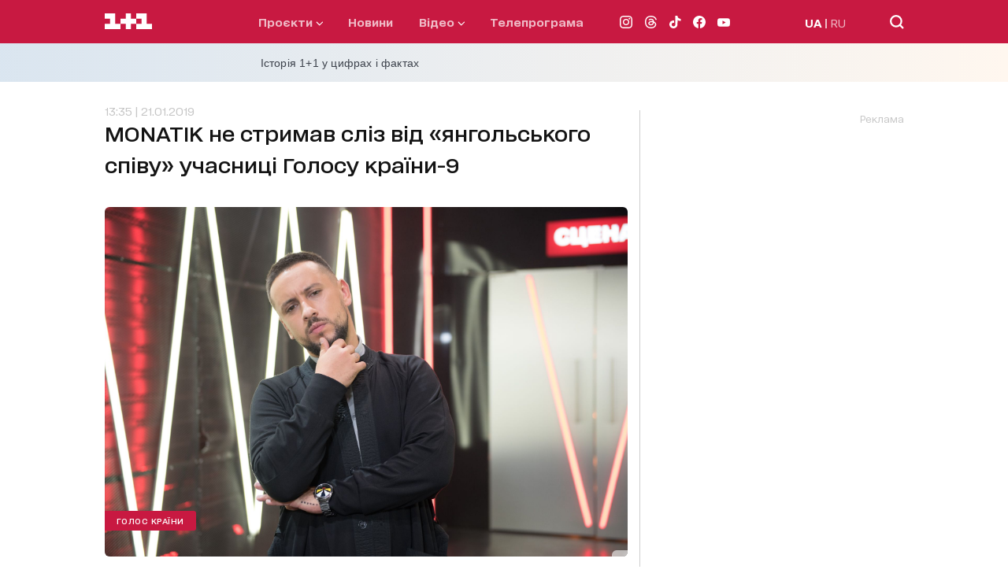

--- FILE ---
content_type: text/html; charset=utf-8
request_url: https://www.google.com/recaptcha/api2/aframe
body_size: 264
content:
<!DOCTYPE HTML><html><head><meta http-equiv="content-type" content="text/html; charset=UTF-8"></head><body><script nonce="4Yf2_hqiDmlJ_ciLbrYByQ">/** Anti-fraud and anti-abuse applications only. See google.com/recaptcha */ try{var clients={'sodar':'https://pagead2.googlesyndication.com/pagead/sodar?'};window.addEventListener("message",function(a){try{if(a.source===window.parent){var b=JSON.parse(a.data);var c=clients[b['id']];if(c){var d=document.createElement('img');d.src=c+b['params']+'&rc='+(localStorage.getItem("rc::a")?sessionStorage.getItem("rc::b"):"");window.document.body.appendChild(d);sessionStorage.setItem("rc::e",parseInt(sessionStorage.getItem("rc::e")||0)+1);localStorage.setItem("rc::h",'1769722714127');}}}catch(b){}});window.parent.postMessage("_grecaptcha_ready", "*");}catch(b){}</script></body></html>

--- FILE ---
content_type: application/javascript; charset=utf-8
request_url: https://1plus1.ua/_nuxt/70f422c.modern.js
body_size: 5848
content:
(window.webpackJsonp=window.webpackJsonp||[]).push([[200,34,61,74,77,80,193],{1136:function(e,t,r){"use strict";r.r(t);var n=r(3),o=(r(10),r(17),r(13),{name:"ProjectArticle",components:{AmpArticle:()=>r.e(13).then(r.bind(null,1156))},asyncData:e=>Object(n.a)((function*(){var{req:t}=e;return{fullUrl:""}}))(),amp:"hybrid",ampLayout:"default.amp",route:{middleware:["ampRedirect"]}}),l=r(2),component=Object(l.a)(o,(function(){var e=this,t=e.$createElement,r=e._self._c||t;return r("div",[e.$isAMP?r("div",[r("AmpArticle",{attrs:{url:e.fullUrl}})],1):r("main",[r("ArticleMain")],1)])}),[],!1,null,null,null);t.default=component.exports;installComponents(component,{ArticleMain:r(704).default})},413:function(e,t,r){var content=r(446);content.__esModule&&(content=content.default),"string"==typeof content&&(content=[[e.i,content,""]]),content.locals&&(e.exports=content.locals);(0,r(15).default)("58905f4a",content,!0,{sourceMap:!1})},425:function(e,t,r){var content=r(466);content.__esModule&&(content=content.default),"string"==typeof content&&(content=[[e.i,content,""]]),content.locals&&(e.exports=content.locals);(0,r(15).default)("e23d9a3a",content,!0,{sourceMap:!1})},443:function(e,t,r){var content=r(512);content.__esModule&&(content=content.default),"string"==typeof content&&(content=[[e.i,content,""]]),content.locals&&(e.exports=content.locals);(0,r(15).default)("3534b6c9",content,!0,{sourceMap:!1})},444:function(e,t,r){var content=r(514);content.__esModule&&(content=content.default),"string"==typeof content&&(content=[[e.i,content,""]]),content.locals&&(e.exports=content.locals);(0,r(15).default)("047f83b4",content,!0,{sourceMap:!1})},445:function(e,t,r){"use strict";r(413)},446:function(e,t,r){var n=r(14)(!1);n.push([e.i,'.sidebar-item-skeleton[data-v-a7502e7e]{display:flex;flex-direction:column;grid-gap:8px;gap:8px}.sidebar-item-skeleton__line[data-v-a7502e7e]{background:#eee;border-radius:4px;height:14px;position:relative;overflow:hidden}.sidebar-item-skeleton__line[data-v-a7502e7e]:after{content:"";position:absolute;top:0;left:-150px;height:100%;width:150px;background:linear-gradient(90deg,hsla(0,0%,100%,0),hsla(0,0%,100%,.6) 50%,hsla(0,0%,100%,0));animation:shimmer-data-v-a7502e7e 1.5s infinite}.sidebar-item-skeleton__line--small[data-v-a7502e7e]{width:40%;height:12px}.sidebar-item-skeleton__line--medium[data-v-a7502e7e]{width:90%}.sidebar-item-skeleton__line--long[data-v-a7502e7e]{width:100%;height:18px}.sidebar-item-skeleton__tag[data-v-a7502e7e]{width:70px;height:20px;border-radius:12px;background:#eee;position:relative;overflow:hidden}.sidebar-item-skeleton__tag[data-v-a7502e7e]:after{content:"";position:absolute;top:0;left:-150px;height:100%;width:150px;background:linear-gradient(90deg,hsla(0,0%,100%,0),hsla(0,0%,100%,.6) 50%,hsla(0,0%,100%,0));animation:shimmer-data-v-a7502e7e 1.5s infinite}@keyframes shimmer-data-v-a7502e7e{to{transform:translateX(100%)}}',""]),e.exports=n},447:function(e,t,r){var content=r(516);content.__esModule&&(content=content.default),"string"==typeof content&&(content=[[e.i,content,""]]),content.locals&&(e.exports=content.locals);(0,r(15).default)("42e64a9c",content,!0,{sourceMap:!1})},454:function(e,t,r){"use strict";r.r(t);var n={name:"SidebarItemSkeleton"},o=(r(445),r(2)),component=Object(o.a)(n,(function(){var e=this,t=e.$createElement;e._self._c;return e._m(0)}),[function(){var e=this,t=e.$createElement,r=e._self._c||t;return r("div",{staticClass:"sidebar-item-skeleton"},[r("div",{staticClass:"sidebar-item-skeleton__line sidebar-item-skeleton__line--small"}),e._v(" "),r("div",{staticClass:"sidebar-item-skeleton__line sidebar-item-skeleton__line--medium"}),e._v(" "),r("div",{staticClass:"sidebar-item-skeleton__line sidebar-item-skeleton__line--medium"}),e._v(" "),r("div",{staticClass:"sidebar-item-skeleton__line sidebar-item-skeleton__line--long"}),e._v(" "),r("div",{staticClass:"sidebar-item-skeleton__tag"})])}],!1,null,"a7502e7e",null);t.default=component.exports},465:function(e,t,r){"use strict";r(425)},466:function(e,t,r){var n=r(14)(!1);n.push([e.i,'.sidebar-skeleton[data-v-409de404]{display:flex;flex-direction:column;grid-gap:20px;gap:20px;width:100%;max-width:300px}.sidebar-skeleton__block[data-v-409de404]{background:#eee;border-radius:6px;position:relative;overflow:hidden}.sidebar-skeleton__block[data-v-409de404]:after{content:"";position:absolute;top:0;left:-150px;height:100%;width:150px;background:linear-gradient(90deg,hsla(0,0%,100%,0),hsla(0,0%,100%,.6) 50%,hsla(0,0%,100%,0));animation:shimmer-data-v-409de404 1.5s infinite}.sidebar-skeleton__block--title[data-v-409de404]{height:24px;width:70%}.sidebar-skeleton__block--banner[data-v-409de404]{height:250px;width:100%;margin-top:10px}@keyframes shimmer-data-v-409de404{to{transform:translateX(100%)}}',""]),e.exports=n},489:function(e,t,r){var content=r(636);content.__esModule&&(content=content.default),"string"==typeof content&&(content=[[e.i,content,""]]),content.locals&&(e.exports=content.locals);(0,r(15).default)("0d4d1cea",content,!0,{sourceMap:!1})},499:function(e,t,r){"use strict";r.r(t);var n={name:"SidebarSkeleton",props:{quantity:{type:Number,required:!1,default:5}}},o=(r(465),r(2)),component=Object(o.a)(n,(function(){var e=this,t=e.$createElement,r=e._self._c||t;return r("div",{staticClass:"sidebar-skeleton"},[r("div",{staticClass:"sidebar-skeleton__block sidebar-skeleton__block--banner"}),e._v(" "),r("div",{staticClass:"sidebar-skeleton__block sidebar-skeleton__block--title"}),e._v(" "),e._l(e.quantity,(function(e){return r("ArticleSidebarItemSkeleton",{key:e})}))],2)}),[],!1,null,"409de404",null);t.default=component.exports;installComponents(component,{ArticleSidebarItemSkeleton:r(454).default})},511:function(e,t,r){"use strict";r(443)},512:function(e,t,r){var n=r(14)(!1);n.push([e.i,".post__tags[data-v-8ad8c556]{position:relative;margin-bottom:45px;content-visibility:auto;contain-intrinsic-size:100px}.post__tags-list[data-v-8ad8c556]{display:flex;flex-wrap:wrap;grid-gap:15px;gap:15px}.post__tags-list a[data-v-8ad8c556]{display:inline-block}",""]),e.exports=n},513:function(e,t,r){"use strict";r(444)},514:function(e,t,r){var n=r(14)(!1);n.push([e.i,".U11_VIDEO{margin-bottom:15px}",""]),e.exports=n},515:function(e,t,r){"use strict";r(447)},516:function(e,t,r){var n=r(14)(!1);n.push([e.i,".slide-up-enter-active[data-v-84b134c6],.slide-up-leave-active[data-v-84b134c6]{transition:transform .25s ease,opacity .25s ease}.slide-up-enter[data-v-84b134c6],.slide-up-leave-to[data-v-84b134c6]{transform:translateY(10px);opacity:0}",""]),e.exports=n},559:function(e,t,r){"use strict";r.r(t);var n={name:"TagsArticle",props:{arrayTags:{type:Array,required:!0}}},o=(r(511),r(2)),component=Object(o.a)(n,(function(){var e=this,t=e.$createElement,r=e._self._c||t;return r("div",{staticClass:"post__tags"},[r("ul",{staticClass:"post__tags-list"},e._l(e.arrayTags,(function(t){return r("li",{key:t.id},[r("a",{staticClass:"tag-large-medium",attrs:{href:e.localePath("/tag/"+t.slug)}},[e._v("\n        #"+e._s(t.title)+"\n      ")])])})),0)])}),[],!1,null,"8ad8c556",null);t.default=component.exports},560:function(e,t,r){"use strict";r.r(t);var n={name:"MembranaVideo",mounted(){var e=()=>{if(document.removeEventListener("touchstart",e,{passive:!0}),document.removeEventListener("scroll",e,{passive:!0}),!document.getElementById("membrana")){var script=document.createElement("script");script.id="membrana",script.async=!0,script.src="https://cdn.membrana.media/u11/ym.js",script.onload=()=>{window.yieldMasterCmd=window.yieldMasterCmd||[],"requestIdleCallback"in window?requestIdleCallback((()=>{this.initYield()}),{timeout:1e3}):setTimeout((()=>{this.initYield()}),300)},document.head.appendChild(script)}};document.addEventListener("touchstart",e,{passive:!0}),document.addEventListener("scroll",e,{passive:!0})},beforeDestroy(){var script=document.getElementById("membrana");script&&script.remove()},methods:{initYield(){window.yieldMasterCmd.push((()=>{window.yieldMaster.init({pageVersionAutodetect:!0}),window.yieldMaster.addEventListener("VIDEO_AD_STICK",(()=>{this.$nuxt.$emit("VIDEO_AD_STICK",!0)})),window.yieldMaster.addEventListener("VIDEO_AD_UNSTICK",(()=>{this.$nuxt.$emit("VIDEO_AD_UNSTICK")}))}))}}},o=(r(513),r(2)),component=Object(o.a)(n,(function(){var e=this.$createElement;return(this._self._c||e)("div",{staticClass:"U11_VIDEO"})}),[],!1,null,null,null);t.default=component.exports},561:function(e,t,r){"use strict";r.r(t);var n={name:"ScrollTriggerContainer",props:{targetSelector:{type:String,required:!0},offsetX:{type:Number,default:0},offsetY:{type:Number,default:10},zIndex:{type:Number,default:1e3},transitionName:{type:String,default:"slide-up"},waitTimeout:{type:Number,default:1e4}},data:()=>({visible:!1,observer:null,domObserver:null,waitTimer:null,targetEl:null,dynamicStyle:{position:"fixed",top:"-9999px",left:"-9999px",zIndex:1e3}}),mounted(){"undefined"!=typeof window&&"undefined"!=typeof document&&this.startWaitingForTarget()},beforeDestroy(){this.cleanupIntersection(),this.stopWaitingForTarget()},methods:{startWaitingForTarget(){var e=()=>{var e=document.querySelector(this.targetSelector);e&&(this.targetEl=e,this.setupIntersectionObserver(),this.stopWaitingForTarget())};e(),this.targetEl||("undefined"!=typeof MutationObserver&&(this.domObserver=new MutationObserver((()=>{e()})),document.body&&this.domObserver.observe(document.body,{childList:!0,subtree:!0})),this.waitTimeout>0&&(this.waitTimer=setTimeout((()=>{this.stopWaitingForTarget()}),this.waitTimeout)))},stopWaitingForTarget(){this.domObserver&&(this.domObserver.disconnect(),this.domObserver=null),this.waitTimer&&(clearTimeout(this.waitTimer),this.waitTimer=null)},setupIntersectionObserver(){this.targetEl&&"undefined"!=typeof IntersectionObserver&&(this.cleanupIntersection(),this.observer=new IntersectionObserver((e=>{var t=e[0];!t.isIntersecting&&t.boundingClientRect.top<0?(this.visible=!0,this.$nextTick(this.updatePosition)):this.visible=!1}),{threshold:0}),this.observer.observe(this.targetEl),window.addEventListener("scroll",this.onScroll,{passive:!0}),window.addEventListener("resize",this.onResize,{passive:!0}))},cleanupIntersection(){this.observer&&(this.observer.disconnect(),this.observer=null),"undefined"!=typeof window&&(window.removeEventListener("scroll",this.onScroll),window.removeEventListener("resize",this.onResize))},onScroll(){this.visible&&this.updatePosition()},onResize(){this.visible&&this.updatePosition()},updatePosition(){if(this.targetEl&&this.$refs.container){var e=this.targetEl.getBoundingClientRect(),t=this.$refs.container.offsetWidth,r=window.innerWidth||document.documentElement.clientWidth,n=e.right-t-this.offsetX;n<0&&(n=0),n+t>r&&(n=r-t),this.dynamicStyle={position:"fixed",top:"auto",bottom:"5px",left:n+"px",zIndex:this.zIndex}}}}},o=(r(515),r(2)),component=Object(o.a)(n,(function(){var e=this,t=e.$createElement,r=e._self._c||t;return r("div",{staticClass:"scroll-trigger-wrapper"},[r("transition",{attrs:{name:e.transitionName}},[r("div",{directives:[{name:"show",rawName:"v-show",value:e.visible,expression:"visible"}],ref:"container",staticClass:"scroll-trigger-container",style:e.dynamicStyle},[e._t("default")],2)])],1)}),[],!1,null,"84b134c6",null);t.default=component.exports},635:function(e,t,r){"use strict";r(489)},636:function(e,t,r){var n=r(14)(!1);n.push([e.i,'.post>.container{position:relative;z-index:1;padding-bottom:70px}.post .container-ideal-media{z-index:0}.post .container-infinite{z-index:auto}.article{width:100%;max-width:100%;margin:0 auto}.article .sliderPlayer__section{margin:0 -30px 50px}.article .player-plus-video-article{aspect-ratio:16/9}.article .swiper-container{z-index:0}@media only screen and (min-width:768px){.article .sliderPlayer__section{margin:0 0 90px}}@media only screen and (min-width:1024px){.article{max-width:65.5%;margin-left:0}.article .sliderPlayer__section-title{font-size:22px;line-height:50px;width:100%}.article .sliderPlayer__section .container{padding-left:30px;padding-right:30px}}.post .shorts-list{padding-bottom:50px}.post .shorts-list-title{font-size:25px;line-height:30px}.post .shorts-list-title:before{width:45px;height:15px}.post .shorts-list .container{padding:0}.post .shorts-list .video-shorts-list{flex-wrap:wrap;justify-content:space-between}@media only screen and (min-width:1024px){.post .container-article{display:flex;align-items:stretch;justify-content:space-between}.post .sliderPlayer__section .container{flex-wrap:wrap}.post .shorts-list .video-shorts-list{flex-wrap:wrap;justify-content:space-between}.post .shorts-list .video-shorts-list-item{max-width:140px}.post .shorts-list .video-shorts-list-item-title{font-size:10px}.post .shorts-list .video-shorts-list-item:nth-child(5){display:none}.post .shorts-list .button{max-width:225px}}.post .bannerAdaptive{position:relative;z-index:1;padding-bottom:140px}.post__sidebar{display:none;width:100%}@media only screen and (min-width:1024px){.post__sidebar{display:block;content-visibility:auto;contain-intrinsic-size:1800px}}.post__sidebar .sidebar-title{font-weight:700;font-size:20px;line-height:25px;font-feature-settings:"liga" off,"calt" off,"kern" off;margin-bottom:10px}.post__sidebar .article__header-projectTime{display:none}.post__sidebar .bannerPremium{margin-bottom:35px}@media only screen and (min-width:1024px){.post__sidebar{max-width:31%;margin-top:35px;border-left:1px solid #cecece;padding-left:20px}.post__sidebar .sidebar-title{font-size:25px;line-height:30px;margin-bottom:15px}.post__sidebar .article__header-projectTime{display:inline-flex;flex-direction:column-reverse;align-items:flex-start}.post__sidebar-news{grid-gap:0;gap:0}.post__sidebar-news .news__item{padding-bottom:20px;margin-bottom:20px;border-bottom:1px solid #b4b4b4}.post__sidebar-news .news__item:last-child{border-bottom:none}.post__sidebar-news .news__item-time{font-feature-settings:"liga" off,"calt" off;font-size:14px;line-height:25px;margin-bottom:2px}.post__sidebar-news .news__item-title{color:#2d3037;font-feature-settings:"liga" off,"calt" off}}',""]),e.exports=n},704:function(e,t,r){"use strict";r.r(t);var n=r(3),o=(r(10),r(17),r(13),r(210),r(404)),l=r(38),d={name:"ArticleMain",components:{Content:()=>Promise.resolve().then(r.bind(null,877))},data:()=>({article:null,articleOGImage:null,arrayTags:[],sidebarImageDay:null,arrayNewsOnTopic:[],arrayMoreNews:[],arrayTabs:[],arrayChannelArticles:[],arrayPartnersNews:[],responseSuccess:!1,showMembranaVideo:null,isPc:!1,isTablet:!1,isLoadingSidebar:!1}),fetch(){var e=this;return Object(n.a)((function*(){var article=Object(o.a)(e.$route.params.article,{projectUrl:e.$route.params.program||null,embed:"projects.slug,projects.title,projects.navigation,projects.navigationTime,editor,videos.videoId,videos.metaTitle,videos.metaDescription,videos.imageUrl,videos.createdAt,videos.imageUrl,advertising"}).then((t=>{e.article=t,e.responseSuccess=!0})).catch((t=>{e.$nuxt.error({statusCode:t.response.status,message:"Post not found"})})),t=Object(o.c)(e.$route.params.article).then((t=>{e.arrayTags=t})).catch((e=>{console.error(e,"tags")})),r=Object(o.d)({limit:4,similar:e.$route.params.article,embed:"toptag.title,toptag.slug,projects.title,projects.slug,videos.videoId",fields:"slug,id,title,url,relations,images,startAt,startAtISO,metaTitle,advertising"}).then((t=>{e.arrayNewsOnTopic=t})).catch((e=>{console.error(e,"similarArticles")}));yield Promise.all([article,t,r])}))()},jsonld(){if(!this.article)return{};var e=this.article.relations.editor;return this.article.tags=this.arrayTags||null,Object(l.a)(this.article,e,this.$nuxt)},head(){if(this.article)return{title:this.article.metaTitle,meta:[{hid:"description",name:"description",content:this.article.metaDescription},{hid:"og:title",name:"og:title",content:this.article.title},{hid:"og:type",name:"og:type",content:"article"},{hid:"og:image",property:"og:image",content:void 0!==this.article.images["1200x628"]?this.$nuxt.$srcSetImg("1200x628",this.article.images):this.$nuxt.$srcSetImg("1024x768",this.article.images)},{hid:"og:description",property:"og:description",content:this.article.metaDescription},{hid:"og:url",property:"og:url",content:"https://1plus1.ua"+"".concat(this.$route.path)},{hid:"robots",name:"robots",content:"index, follow, max-image-preview:large"}],link:[{as:"image",rel:"preload",href:this.$nuxt.$srcSetImg("665x442",this.article.images),fetchpriority:"high"}]}},mounted(){this.isPc=this.$ua.isFromPc(),this.isTablet=this.$ua.isFromTablet(),(window.innerWidth>=1024&&this.isPc||this.isTablet)&&this.getFullNews()},methods:{getFullNews(){var e=this;return Object(n.a)((function*(){e.isLoadingSidebar=!0;var t=Object(o.d)({embed:"toptag.title,toptag.slug",limit:5,fields:"slug,id,title,url,relations,images,startAt,startAtISO,metaTitle","not-slug":e.$route.params.article}).then((t=>{e.arrayTabs=t})).catch((e=>{console.error(e,"importantNews")})),r=Object(o.d)({limit:15,offset:5,embed:"toptag.title,toptag.slug",fields:"slug,id,title,url,startAt,startAtISO,relations","not-slug":e.$route.params.article}).then((t=>{e.arrayMoreNews.push(t)})).catch((e=>{console.error(e,"moreNews1")})),n=yield Object(o.d)({limit:6,filter:"advertising",fields:"slug,id,title,url,images","not-slug":e.$route.params.article}).then((t=>{e.arrayPartnersNews=t})).catch((e=>{console.error(e,"partnersNews")}));yield Promise.all([r,t,n]).finally((()=>{e.isLoadingSidebar=!1}))}))()},handlerFoundIframe(e){this.showMembranaVideo=!e}}},c=(r(635),r(2)),component=Object(c.a)(d,(function(){var e=this,t=e.$createElement,r=e._self._c||t;return r("section",{staticClass:"post"},[r("div",{staticClass:"container container-article"},[r("article",{staticClass:"article",attrs:{"data-main-article":""}},[e.article?r("ArticleHeader",{attrs:{article:e.article}}):e._e(),e._v(" "),r("AdvertisingBannerDynamic",{attrs:{type:"PMU","slot-number":"1",size:[[336,280],[750,120],[728,250],[300,250],[728,90],[728,120],[750,250]]}}),e._v(" "),e.article?r("Content",{attrs:{article:e.article,"response-success":e.responseSuccess,"ad-n-t-s":!0},on:{"found-iframe":e.handlerFoundIframe}}):e._e(),e._v(" "),e.article&&e.article.relations&&e.article.relations.editor?r("ArticleAuthor",{attrs:{editor:e.article.relations.editor}}):e._e(),e._v(" "),e.arrayTags.length?r("ArticleTags",{attrs:{"array-tags":e.arrayTags}}):e._e(),e._v(" "),e.article&&e.article.relations&&!e.article.relations.videos&&e.showMembranaVideo?r("AdvertisingMembranaVideo"):e._e(),e._v(" "),r("AdvertisingBannerDynamic",{attrs:{"slot-number":"4",type:"PMU",size:[[300,250],[336,280],[728,120],[750,250],[728,250],[728,90],[750,120]]}}),e._v(" "),r("ArticlePartnersBlockIdealMedia"),e._v(" "),e.arrayNewsOnTopic.length?r("ArticleNewsOnTopic",{attrs:{"array-news-on-topic":e.arrayNewsOnTopic}}):e._e()],1),e._v(" "),r("aside",{staticClass:"post__sidebar"},[r("client-only",[!e.isLoadingSidebar&&e.isPc||e.isTablet?[e.arrayTabs.length?r("LazyArticleSidebarTabs",{attrs:{"array-tabs":e.arrayTabs,article:e.article}}):e._e(),e._v(" "),e.sidebarImageDay?r("LazyArticleSidebarImageDay",{attrs:{item:e.sidebarImageDay}}):e._e(),e._v(" "),r("LazyAdvertisingBannerDynamic",{staticStyle:{height:"280px","margin-bottom":"35px"},attrs:{type:"PMU","slot-number":"3",size:[[300,250],[336,280],[300,600]]}}),e._v(" "),e.arrayMoreNews.length?r("LazyArticleSidebarMoreNews",{attrs:{"array-more-news":e.arrayMoreNews[0],"off-set":0,"button-more":!0}}):e._e(),e._v(" "),e.arrayPartnersNews.length?r("LazyArticleSidebarPartnersNews",{attrs:{"array-partners-news":e.arrayPartnersNews}}):e._e()]:r("ArticleSidebarSkeleton",{attrs:{quantity:10}})],2)],1),e._v(" "),!e.isLoadingSidebar&&e.isPc?r("UIScrollTriggerContainer",{attrs:{"target-selector":".post__partners","offset-x":-10,"offset-y":115,"z-index":55}},[r("LazyAdvertisingBannerAsideInfiniteArticle",{attrs:{"slot-number":"6",type:"PMM"}})],1):e._e()],1),e._v(" "),r("client-only",[r("div",{staticClass:"container container-infinite"},[r("ArticleInfinite",{attrs:{"main-url":e.article&&e.article.url,"main-title":e.article&&e.article.metaTitle,"main-slug":e.article&&e.article.slug,"exclude-slug":e.article&&e.article.slug,"start-offset":0,"main-selector":"[data-main-article]"}})],1)])],1)}),[],!1,null,null,null);t.default=component.exports;installComponents(component,{ArticleHeader:r(497).default,AdvertisingBannerDynamic:r(388).default,ArticleAuthor:r(498).default,ArticleTags:r(559).default,AdvertisingMembranaVideo:r(560).default,ArticlePartnersBlockIdealMedia:r(672).default,ArticleNewsOnTopic:r(673).default,ArticleSidebarSkeleton:r(499).default,UIScrollTriggerContainer:r(561).default,ArticleInfinite:r(814).default})}}]);

--- FILE ---
content_type: application/javascript; charset=utf-8
request_url: https://fundingchoicesmessages.google.com/f/AGSKWxU7gVDEGVhHMzSzob1mnppcE31wbeLYSwkl6FXF_iVQKz-t0HH5c8OEKOYfZbcV-Vn1pf_5cim35MrBRR0kJ3SaOsRoimB-s1dcJmgyRJlsKwOxpyKKDsRPli0EfSlWVSk6TTNJbjMQ0yRIzv57gyZZGPw6t6PQgcuJArz70_KSNMgmoAHh1IdogeAO/_/ban_m.php?/adframe728homebh./livejasmine03..org/adv//ad_option_
body_size: -1284
content:
window['8c23efce-6514-41be-940b-7f8a74c711d2'] = true;

--- FILE ---
content_type: application/x-javascript; charset=utf-8
request_url: https://servicer.idealmedia.io/1289553/1?nocmp=1&sessionId=697bd357-15564&sessionPage=1&sessionNumberWeek=1&sessionNumber=1&cpicon=1&scale_metric_1=64.00&scale_metric_2=256.00&scale_metric_3=192.48&cbuster=1769722712132471711939&pvid=19024799-298d-4ea2-97ed-29d3270fcdbc&implVersion=17&lct=1769592360&mp4=1&ap=1&consentStrLen=0&wlid=b43e9863-50ce-4ea5-9a51-b0bba829d429&pageview_widget_list=1289553&uniqId=0d28b&childs=1304190&niet=4g&nisd=false&jsp=head&evt=%5B%7B%22event%22%3A1%2C%22methods%22%3A%5B1%2C2%5D%7D%2C%7B%22event%22%3A2%2C%22methods%22%3A%5B1%2C2%5D%7D%5D&pv=5&jsv=es6&dpr=1&hashCommit=497a0767&iframe=1&tfre=2343&w=665&h=876&tl=150&tlp=1,2,3,4,5,6&sz=199x389&szp=1,2,3,4,5,6&szl=1,2,3;4,5,6&cxurl=https%3A%2F%2F1plus1.ua%2Fgolos-krainy%2Fnovyny%2Fmonatik-ne-strimav-sliz-vid-yangolskogo-spivu-ucasnici-golosu-kraini-9&ref=https%3A%2F%2F1plus1.ua%2Fgolos-krainy%2Fnovyny%2Fmonatik-ne-strimav-sliz-vid-yangolskogo-spivu-ucasnici-golosu-kraini-9&lu=https%3A%2F%2F1plus1.ua%2Fgolos-krainy%2Fnovyny%2Fmonatik-ne-strimav-sliz-vid-yangolskogo-spivu-ucasnici-golosu-kraini-9
body_size: 2383
content:
var _mgq=_mgq||[];
_mgq.push(["IdealmediaLoadGoods1304190_0d28b",[
["unian.net","11981141","1","Втратила бажання жити: померла відома українська акторка","Останні місяці життя артистка боролася з важкою формою раку.","0","","","","uZlOT1bXCS0s5YlERCx0zN5RtPEaHzdUXkU-jIJllDV_IflNQAcCFUhNU-7RqfNCJP9NESf5a0MfIieRFDqB_K-oCSAnjFSCFxv1EYCWQ8LudnGUKp_y_d5MtNqI2a0i",{"i":"https://s-img.idealmedia.io/n/11981141/328x328/525x0x476x476/aHR0cDovL2ltZ2hvc3RzLmNvbS90LzIwMjYtMDEvNDI3MDI0L2U5MDc4YjZiNTEzMGE1MWIxMmFhYmZiMWFjN2Y2NjRjLmpwZWc.webp?v=1769722712-FNNewDD8umX5M30gJ4ea7G5nw8n-Snhi2XES8Ue8vDQ","l":"https://clck.idealmedia.io/pnews/11981141/i/30200/pp/1/1?h=uZlOT1bXCS0s5YlERCx0zN5RtPEaHzdUXkU-jIJllDV_IflNQAcCFUhNU-7RqfNCJP9NESf5a0MfIieRFDqB_K-oCSAnjFSCFxv1EYCWQ8LudnGUKp_y_d5MtNqI2a0i&utm_campaign=1plus1.ua&utm_source=1plus1.ua&utm_medium=referral&rid=dbab62c2-fd5a-11f0-8419-d404e6f97680&tt=Direct&att=3&afrd=296&iv=17&ct=1&gdprApplies=0&muid=q0tw5fhgVMCd&st=-300&mp4=1&h2=RGCnD2pppFaSHdacZpvmnpoHBllxjckHXwaK_zdVZw5RGCPw-Jj4BtYdULfjGweq81pX4uJJSO8XuwY9rPv65Q**","adc":[],"sdl":0,"dl":"","category":"Шоу-бизнес","dbbr":0,"bbrt":0,"type":"e","media-type":"static","clicktrackers":[],"cta":"Читати далі","cdt":"","tri":"dbabb88d-fd5a-11f0-8419-d404e6f97680","crid":"11981141"}],
["unian.net","11979010","1","Відома російська акторка вразила всіх заявою про українців","Тетяна зробила емоційний допис в мережі.","0","","","","uZlOT1bXCS0s5YlERCx0zDe0ZlXw8Wa4VEZ6dhHJMWx_K80rgd1TKY44qVRJ-wj_JP9NESf5a0MfIieRFDqB_K-oCSAnjFSCFxv1EYCWQ8LkovMzrics63ngEguCX_Ci",{"i":"https://s-img.idealmedia.io/n/11979010/328x328/200x0x800x800/aHR0cDovL2ltZ2hvc3RzLmNvbS90LzIwMjYtMDEvNDI3MDI0LzlmZDJlYTUzZjZmMGFiODJjNTNiNTBkYTI1ZjRhMzJhLmpwZWc.webp?v=1769722712-g8mlLnxBuxL9R4m-wYkBzfYLVZ8NctG6Megx_j-dl4c","l":"https://clck.idealmedia.io/pnews/11979010/i/30200/pp/2/1?h=uZlOT1bXCS0s5YlERCx0zDe0ZlXw8Wa4VEZ6dhHJMWx_K80rgd1TKY44qVRJ-wj_JP9NESf5a0MfIieRFDqB_K-oCSAnjFSCFxv1EYCWQ8LkovMzrics63ngEguCX_Ci&utm_campaign=1plus1.ua&utm_source=1plus1.ua&utm_medium=referral&rid=dbab62c2-fd5a-11f0-8419-d404e6f97680&tt=Direct&att=3&afrd=296&iv=17&ct=1&gdprApplies=0&muid=q0tw5fhgVMCd&st=-300&mp4=1&h2=RGCnD2pppFaSHdacZpvmnpoHBllxjckHXwaK_zdVZw5RGCPw-Jj4BtYdULfjGweq81pX4uJJSO8XuwY9rPv65Q**","adc":[],"sdl":0,"dl":"","category":"Шоу-бизнес","dbbr":0,"bbrt":0,"type":"e","media-type":"static","clicktrackers":[],"cta":"Читати далі","cdt":"","tri":"dbabb89a-fd5a-11f0-8419-d404e6f97680","crid":"11979010"}],
["unian.net","11980975","1","Росія хоче не Донбас: ось що насправді потрібно диктатору","Аналітики Інституту дослідження війни вказують, що Москва паралельно просуває ширші територіальні та геополітичні вимоги.","0","","","","uZlOT1bXCS0s5YlERCx0zIkeA_9asaZDmKSOoTIpjXTA-kjWteyD5Fe6Pa1TfREiJP9NESf5a0MfIieRFDqB_K-oCSAnjFSCFxv1EYCWQ8L53GO5enBR1ZQ-kTK018mA",{"i":"https://s-img.idealmedia.io/n/11980975/328x328/160x0x360x360/aHR0cDovL2ltZ2hvc3RzLmNvbS90LzIwMjYtMDEvNDI3MDI0LzU3ZjJmNTNjNzUwMTkzNzE4NzM4NGI2ZjE1NDAyNzA4LmpwZw.webp?v=1769722712-C1CB9q4w4QHIgankIm4aPI2MCOfc2iEHevijoPMaU_g","l":"https://clck.idealmedia.io/pnews/11980975/i/30200/pp/3/1?h=uZlOT1bXCS0s5YlERCx0zIkeA_9asaZDmKSOoTIpjXTA-kjWteyD5Fe6Pa1TfREiJP9NESf5a0MfIieRFDqB_K-oCSAnjFSCFxv1EYCWQ8L53GO5enBR1ZQ-kTK018mA&utm_campaign=1plus1.ua&utm_source=1plus1.ua&utm_medium=referral&rid=dbab62c2-fd5a-11f0-8419-d404e6f97680&tt=Direct&att=3&afrd=296&iv=17&ct=1&gdprApplies=0&muid=q0tw5fhgVMCd&st=-300&mp4=1&h2=RGCnD2pppFaSHdacZpvmnpoHBllxjckHXwaK_zdVZw5RGCPw-Jj4BtYdULfjGweq81pX4uJJSO8XuwY9rPv65Q**","adc":[],"sdl":0,"dl":"","category":"Политика","dbbr":0,"bbrt":0,"type":"e","media-type":"static","clicktrackers":[],"cta":"Читати далі","cdt":"","tri":"dbabb89c-fd5a-11f0-8419-d404e6f97680","crid":"11980975"}],
["unian.net","11972814","1","Відома акторка заявила, що занадто красива для українського кіно","Артистка каже, що мріє грати в історичних фільмах...","0","","","","uZlOT1bXCS0s5YlERCx0zJrsnYknM7AEwmoYTE3y4NQn21JQNfLp1m3oYmT6pPCdJP9NESf5a0MfIieRFDqB_K-oCSAnjFSCFxv1EYCWQ8L6DT88gWboxz4aorsivC7n",{"i":"https://s-img.idealmedia.io/n/11972814/328x328/0x0x493x493/aHR0cDovL2ltZ2hvc3RzLmNvbS90LzQyNzAyNC82OTk2NjdlMjgyMjA2NjAxNTAzMjE4ZDE3ZDgyYmIwNS5qcGVn.webp?v=1769722712-BHu6mvDlIa9iRexGxSm2WxiAYjYqJUeBLkqJwz3VqaU","l":"https://clck.idealmedia.io/pnews/11972814/i/30200/pp/4/1?h=uZlOT1bXCS0s5YlERCx0zJrsnYknM7AEwmoYTE3y4NQn21JQNfLp1m3oYmT6pPCdJP9NESf5a0MfIieRFDqB_K-oCSAnjFSCFxv1EYCWQ8L6DT88gWboxz4aorsivC7n&utm_campaign=1plus1.ua&utm_source=1plus1.ua&utm_medium=referral&rid=dbab62c2-fd5a-11f0-8419-d404e6f97680&tt=Direct&att=3&afrd=296&iv=17&ct=1&gdprApplies=0&muid=q0tw5fhgVMCd&st=-300&mp4=1&h2=RGCnD2pppFaSHdacZpvmnpoHBllxjckHXwaK_zdVZw5RGCPw-Jj4BtYdULfjGweq81pX4uJJSO8XuwY9rPv65Q**","adc":[],"sdl":0,"dl":"","category":"Шоу-бизнес","dbbr":0,"bbrt":0,"type":"e","media-type":"static","clicktrackers":[],"cta":"Читати далі","cdt":"","tri":"dbabb89f-fd5a-11f0-8419-d404e6f97680","crid":"11972814"}],
["unian.net","11976573","1","Загибель 34-річного нардепа. Подробиці жахливої трагедії","Аварія сталася на жвавій ділянці дороги, кажуть в партії.","0","","","","uZlOT1bXCS0s5YlERCx0zACE9CcqcW6lWkmEKGsLydfVu0a9nl3558JA4jlDwPNgJP9NESf5a0MfIieRFDqB_K-oCSAnjFSCFxv1EYCWQ8Kl_ycNex0UOetHc-pwWce7",{"i":"https://s-img.idealmedia.io/n/11976573/328x328/226x0x800x800/aHR0cDovL2ltZ2hvc3RzLmNvbS90LzIwMjYtMDEvNDI3MDI0L2FiMGEzN2Q3Y2ZlNThhN2ZkMDc4NTRlY2FhODdiMmIzLmpwZWc.webp?v=1769722712-grN5j7IUS-vq3SWMJ3lnkZ_23h7Z2yxbeju8fWZ1TNg","l":"https://clck.idealmedia.io/pnews/11976573/i/30200/pp/5/1?h=uZlOT1bXCS0s5YlERCx0zACE9CcqcW6lWkmEKGsLydfVu0a9nl3558JA4jlDwPNgJP9NESf5a0MfIieRFDqB_K-oCSAnjFSCFxv1EYCWQ8Kl_ycNex0UOetHc-pwWce7&utm_campaign=1plus1.ua&utm_source=1plus1.ua&utm_medium=referral&rid=dbab62c2-fd5a-11f0-8419-d404e6f97680&tt=Direct&att=3&afrd=296&iv=17&ct=1&gdprApplies=0&muid=q0tw5fhgVMCd&st=-300&mp4=1&h2=RGCnD2pppFaSHdacZpvmnpoHBllxjckHXwaK_zdVZw5RGCPw-Jj4BtYdULfjGweq81pX4uJJSO8XuwY9rPv65Q**","adc":[],"sdl":0,"dl":"","category":"Политика","dbbr":0,"bbrt":0,"type":"e","media-type":"static","clicktrackers":[],"cta":"Читати далі","cdt":"","tri":"dbabb8a1-fd5a-11f0-8419-d404e6f97680","crid":"11976573"}],
["unian.net","11978954","1","Метеорологиня попередила українців, якою буде погода у лютому","За деякими розрахунками, середньомісячна температура в лютому буде...","0","","","","uZlOT1bXCS0s5YlERCx0zC2R9caq6260K-uLJe4lUC6f4Mob7Y7wSf0hWXQKFqt1JP9NESf5a0MfIieRFDqB_K-oCSAnjFSCFxv1EYCWQ8LK6fXWfMyw4SupOdt4CIas",{"i":"https://s-img.idealmedia.io/n/11978954/328x328/279x0x701x701/aHR0cDovL2ltZ2hvc3RzLmNvbS90LzIwMjYtMDEvNDI3MDI0L2M1MTAyMzcyNGEyMWM1NmM0MTgwOGYxNDc4ZTZmM2I1LmpwZWc.webp?v=1769722712-pXL_XkExcA5nTPPCE38wcc1K-mW4vdI9wffW6wyvLmk","l":"https://clck.idealmedia.io/pnews/11978954/i/30200/pp/6/1?h=uZlOT1bXCS0s5YlERCx0zC2R9caq6260K-uLJe4lUC6f4Mob7Y7wSf0hWXQKFqt1JP9NESf5a0MfIieRFDqB_K-oCSAnjFSCFxv1EYCWQ8LK6fXWfMyw4SupOdt4CIas&utm_campaign=1plus1.ua&utm_source=1plus1.ua&utm_medium=referral&rid=dbab62c2-fd5a-11f0-8419-d404e6f97680&tt=Direct&att=3&afrd=296&iv=17&ct=1&gdprApplies=0&muid=q0tw5fhgVMCd&st=-300&mp4=1&h2=RGCnD2pppFaSHdacZpvmnpoHBllxjckHXwaK_zdVZw5RGCPw-Jj4BtYdULfjGweq81pX4uJJSO8XuwY9rPv65Q**","adc":[],"sdl":0,"dl":"","category":"Общество Украины","dbbr":0,"bbrt":0,"type":"e","media-type":"static","clicktrackers":[],"cta":"Читати далі","cdt":"","tri":"dbabb8a3-fd5a-11f0-8419-d404e6f97680","crid":"11978954"}],],
{"awc":{},"dt":"desktop","ts":"","tt":"Direct","isBot":1,"h2":"RGCnD2pppFaSHdacZpvmnpoHBllxjckHXwaK_zdVZw5RGCPw-Jj4BtYdULfjGweq81pX4uJJSO8XuwY9rPv65Q**","ats":0,"rid":"dbab62c2-fd5a-11f0-8419-d404e6f97680","pvid":"19024799-298d-4ea2-97ed-29d3270fcdbc","iv":17,"brid":32,"muidn":"q0tw5fhgVMCd","dnt":2,"cv":2,"afrd":296,"consent":true,"adv_src_id":4440}]);
_mgqp();
